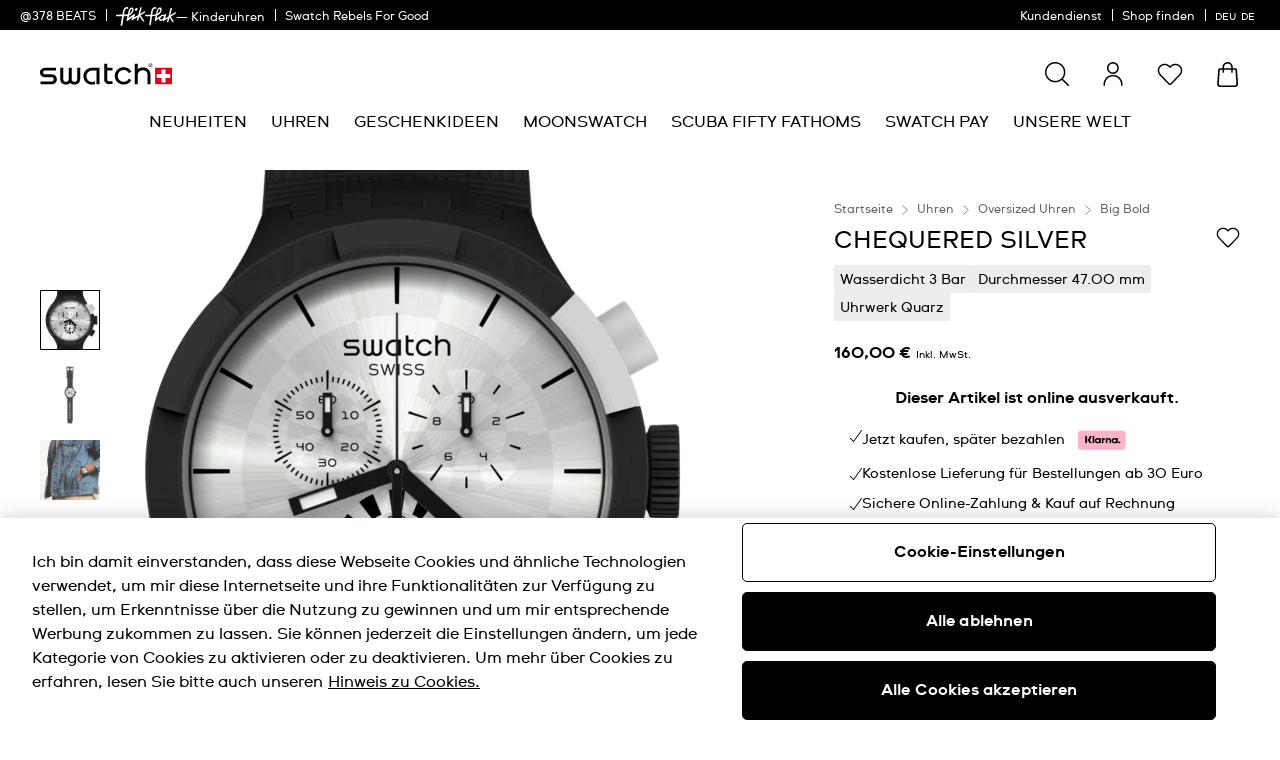

--- FILE ---
content_type: text/javascript; charset=utf-8
request_url: https://r.cquotient.com/recs/bdnv-swarp-EU/pdp-default-sf?callback=CQuotient._callback2&_device=mac&userId=&cookieId=bcmMQQvoi0LsRaRGQ86K0ZLiXT&emailId=&ccver=1.02&anchors=id%3A%3ASB02B404%7C%7Csku%3A%3A%7C%7Ctype%3A%3A%7C%7Calt_id%3A%3A&realm=BDNV&siteId=swarp-EU&instanceType=prd&v=v3.1.3&json=%7B%22userId%22%3A%22%22%2C%22cookieId%22%3A%22bcmMQQvoi0LsRaRGQ86K0ZLiXT%22%2C%22emailId%22%3A%22%22%2C%22ccver%22%3A%221.02%22%2C%22anchors%22%3A%5B%7B%22id%22%3A%22SB02B404%22%2C%22sku%22%3A%22%22%2C%22type%22%3A%22%22%2C%22alt_id%22%3A%22%22%7D%5D%2C%22realm%22%3A%22BDNV%22%2C%22siteId%22%3A%22swarp-EU%22%2C%22instanceType%22%3A%22prd%22%2C%22v%22%3A%22v3.1.3%22%7D
body_size: 786
content:
/**/ typeof CQuotient._callback2 === 'function' && CQuotient._callback2({"pdp-default-sf":{"displayMessage":"pdp-default-sf","recs":[{"id":"SO27E103","product_name":"YELLOWINJELLY","image_url":"http://static.swatch.com/images/product/SO27E103/sa200/SO27E103_sa200_er005.png","product_url":"https://www.swatch.com/yellowinjelly-so27e103/SO27E103.html"},{"id":"ACSUOB708B","product_name":"NEW GENT BLACK ST.STEEL FLEX STRAP SMALL","image_url":"http://static.swatch.com/images/product/ACSUOB708B/sa130/ACSUOB708B_sa130_er005.png","product_url":"https://www.swatch.com/new-gent-black-st-steel-flex-strap-small-acsuob708b/ACSUOB708B.html"},{"id":"SO29K401","product_name":"WHITE TRIP","image_url":"http://static.swatch.com/images/product/SO29K401/sa200/SO29K401_sa200_er005.png","product_url":"https://www.swatch.com/white-trip-so29k401/SO29K401.html"},{"id":"SO29N101","product_name":"SUNBRUSH SKY","image_url":"http://static.swatch.com/images/product/SO29N101/sa200/SO29N101_sa200_er005.png","product_url":"https://www.swatch.com/sunbrush-sky-so29n101/SO29N101.html"},{"id":"ACSO27B111","product_name":"BIG BOLD BLACK-TRANSP SILICONE STRAP","image_url":"http://static.swatch.com/images/product/ACSO27B111/sa130/ACSO27B111_sa130_er005.png","product_url":"https://www.swatch.com/big-bold-black-transp-silicone-strap-acso27b111/ACSO27B111.html"},{"id":"ACYVS441GC","product_name":"IRONY N-CHRONO ST.STEEL-BLACK PVD STRAP","image_url":"http://static.swatch.com/images/product/ACYVS441GC/sa130/ACYVS441GC_sa130_er005.png","product_url":"https://www.swatch.com/irony-n-chrono-st-steel-black-pvd-strap-acyvs441gc/ACYVS441GC.html"},{"id":"ACSUOB708A","product_name":"NEW GENT BLACK ST.STEEL FLEX STRAP LARGE","image_url":"http://static.swatch.com/images/product/ACSUOB708A/sa130/ACSUOB708A_sa130_er005.png","product_url":"https://www.swatch.com/new-gent-black-st-steel-flex-strap-large-acsuob708a/ACSUOB708A.html"},{"id":"SO29B103","product_name":"FREETID","image_url":"http://static.swatch.com/images/product/SO29B103/sa200/SO29B103_sa200_er005.png","product_url":"https://www.swatch.com/freetid-so29b103/SO29B103.html"},{"id":"ACLV115C","product_name":"LADY PURPLE SILICONE STRAP","image_url":"http://static.swatch.com/images/product/ACLV115C/sa130/ACLV115C_sa130_er005.png","product_url":"https://www.swatch.com/lady-purple-silicone-strap-aclv115c/ACLV115C.html"},{"id":"ACSUOC700","product_name":"NEW GENT BROWN SILICONE STRAP","image_url":"http://static.swatch.com/images/product/ACSUOC700/sa130/ACSUOC700_sa130_er005.png","product_url":"https://www.swatch.com/new-gent-brown-silicone-strap-acsuoc700/ACSUOC700.html"},{"id":"SO29K104-S06","product_name":"RANDOM GHOST","image_url":"http://static.swatch.com/images/product/SO29K104-S06/sa200/SO29K104-S06_sa200_er005.png","product_url":"https://www.swatch.com/random-ghost-so29k104-s06/SO29K104-S06.html"},{"id":"SES01RMB001","product_name":"THE EYES OF JACKIE","image_url":"http://static.swatch.com/images/product/SES01RMB001/sa200/SES01RMB001_sa200_er005.png","product_url":"https://www.swatch.com/the-eyes-of-jackie-ses01rmb001/SES01RMB001.html"}],"recoUUID":"24981023-7878-4d13-ac94-d166c277111f"}});

--- FILE ---
content_type: image/svg+xml
request_url: https://www.swatch.com/on/demandware.static/-/Library-Sites-swarp-global/default/dw1b03b925/images/social-icon/instagram_icon_website_neg.svg
body_size: 706
content:
<?xml version="1.0" encoding="utf-8"?>
<!-- Generator: Adobe Illustrator 28.1.0, SVG Export Plug-In . SVG Version: 6.00 Build 0)  -->
<svg version="1.1" id="Layer_1" xmlns="http://www.w3.org/2000/svg" xmlns:xlink="http://www.w3.org/1999/xlink" x="0px" y="0px"
	 viewBox="0 0 60 60" style="enable-background:new 0 0 60 60;" xml:space="preserve">
<style type="text/css">
	.st0{fill:#FFFFFF;}
</style>
<g>
	<path class="st0" d="M30,60C13.46,60,0,46.54,0,30S13.46,0,30,0s30,13.46,30,30S46.54,60,30,60z M30,2.24
		C14.7,2.24,2.24,14.7,2.24,30S14.7,57.76,30,57.76S57.76,45.3,57.76,30S45.3,2.24,30,2.24z"/>
	<path class="st0" d="M30,16.22c4.49,0,5.02,0.02,6.79,0.1c1.64,0.07,2.53,0.35,3.12,0.58c0.78,0.31,1.34,0.67,1.93,1.26
		c0.59,0.59,0.95,1.15,1.26,1.93c0.23,0.59,0.5,1.48,0.58,3.12c0.08,1.77,0.1,2.3,0.1,6.79c0,4.49-0.02,5.02-0.1,6.79
		c-0.07,1.64-0.35,2.53-0.58,3.12c-0.31,0.78-0.67,1.34-1.26,1.93c-0.59,0.59-1.15,0.95-1.93,1.26c-0.59,0.23-1.48,0.5-3.12,0.58
		c-1.77,0.08-2.3,0.1-6.79,0.1c-4.49,0-5.02-0.02-6.79-0.1c-1.64-0.07-2.53-0.35-3.12-0.58c-0.78-0.31-1.34-0.67-1.93-1.26
		c-0.59-0.59-0.95-1.15-1.26-1.93c-0.23-0.59-0.5-1.48-0.58-3.12c-0.08-1.77-0.1-2.3-0.1-6.79c0-4.49,0.02-5.02,0.1-6.79
		c0.07-1.64,0.35-2.53,0.58-3.12c0.31-0.78,0.67-1.34,1.26-1.93c0.59-0.59,1.15-0.95,1.93-1.26c0.59-0.23,1.48-0.5,3.12-0.58
		C24.98,16.24,25.51,16.22,30,16.22z M30,13.19c-4.57,0-5.14,0.02-6.93,0.1c-1.79,0.08-3.01,0.37-4.08,0.78
		c-1.11,0.43-2.04,1-2.98,1.94c-0.93,0.93-1.51,1.87-1.94,2.98c-0.42,1.07-0.7,2.29-0.78,4.08c-0.08,1.79-0.1,2.37-0.1,6.93
		c0,4.57,0.02,5.14,0.1,6.93c0.08,1.79,0.37,3.01,0.78,4.08c0.43,1.11,1,2.04,1.94,2.98c0.93,0.93,1.87,1.51,2.98,1.94
		c1.07,0.42,2.29,0.7,4.08,0.78c1.79,0.08,2.37,0.1,6.93,0.1c4.57,0,5.14-0.02,6.93-0.1c1.79-0.08,3.01-0.37,4.08-0.78
		c1.11-0.43,2.04-1,2.98-1.94c0.93-0.93,1.51-1.87,1.94-2.98c0.42-1.07,0.7-2.29,0.78-4.08c0.08-1.79,0.1-2.37,0.1-6.93
		c0-4.57-0.02-5.14-0.1-6.93c-0.08-1.79-0.37-3.01-0.78-4.08c-0.43-1.11-1-2.04-1.94-2.98c-0.93-0.93-1.87-1.51-2.98-1.94
		c-1.07-0.42-2.29-0.7-4.08-0.78C35.14,13.21,34.57,13.19,30,13.19z M30,21.37c-4.77,0-8.63,3.86-8.63,8.63s3.86,8.63,8.63,8.63
		s8.63-3.86,8.63-8.63S34.77,21.37,30,21.37z M30,35.6c-3.09,0-5.6-2.51-5.6-5.6c0-3.09,2.51-5.6,5.6-5.6c3.09,0,5.6,2.51,5.6,5.6
		C35.6,33.09,33.09,35.6,30,35.6z M38.97,19.01c-1.11,0-2.02,0.9-2.02,2.02s0.9,2.02,2.02,2.02c1.11,0,2.02-0.9,2.02-2.02
		S40.09,19.01,38.97,19.01z"/>
</g>
</svg>


--- FILE ---
content_type: text/javascript; charset=utf-8
request_url: https://p.cquotient.com/pebble?tla=bdnv-swarp-EU&activityType=viewProduct&callback=CQuotient._act_callback0&cookieId=bcmMQQvoi0LsRaRGQ86K0ZLiXT&userId=&emailId=&product=id%3A%3ASB02B404%7C%7Csku%3A%3A%7C%7Ctype%3A%3A%7C%7Calt_id%3A%3A&realm=BDNV&siteId=swarp-EU&instanceType=prd&locale=de_DE&referrer=&currentLocation=https%3A%2F%2Fwww.swatch.com%2Fde-de%2Fchequered-silver-sb02b404%2FSB02B404.html&ls=true&_=1768464300213&v=v3.1.3&fbPixelId=__UNKNOWN__&json=%7B%22cookieId%22%3A%22bcmMQQvoi0LsRaRGQ86K0ZLiXT%22%2C%22userId%22%3A%22%22%2C%22emailId%22%3A%22%22%2C%22product%22%3A%7B%22id%22%3A%22SB02B404%22%2C%22sku%22%3A%22%22%2C%22type%22%3A%22%22%2C%22alt_id%22%3A%22%22%7D%2C%22realm%22%3A%22BDNV%22%2C%22siteId%22%3A%22swarp-EU%22%2C%22instanceType%22%3A%22prd%22%2C%22locale%22%3A%22de_DE%22%2C%22referrer%22%3A%22%22%2C%22currentLocation%22%3A%22https%3A%2F%2Fwww.swatch.com%2Fde-de%2Fchequered-silver-sb02b404%2FSB02B404.html%22%2C%22ls%22%3Atrue%2C%22_%22%3A1768464300213%2C%22v%22%3A%22v3.1.3%22%2C%22fbPixelId%22%3A%22__UNKNOWN__%22%7D
body_size: 370
content:
/**/ typeof CQuotient._act_callback0 === 'function' && CQuotient._act_callback0([{"k":"__cq_uuid","v":"bcmMQQvoi0LsRaRGQ86K0ZLiXT","m":34128000},{"k":"__cq_bc","v":"%7B%22bdnv-swarp-EU%22%3A%5B%7B%22id%22%3A%22SB02B404%22%7D%5D%7D","m":2592000},{"k":"__cq_seg","v":"0~0.00!1~0.00!2~0.00!3~0.00!4~0.00!5~0.00!6~0.00!7~0.00!8~0.00!9~0.00","m":2592000}]);

--- FILE ---
content_type: text/javascript; charset=utf-8
request_url: https://r.cquotient.com/recs/bdnv-swarp-EU/pdp-personalized?callback=CQuotient._callback1&_device=mac&userId=&cookieId=bcmMQQvoi0LsRaRGQ86K0ZLiXT&emailId=&anchors=id%3A%3ASB02B404%7C%7Csku%3A%3A%7C%7Ctype%3A%3A%7C%7Calt_id%3A%3A&slotId=pdp-last-viewed&slotConfigId=pdp-personalized&slotConfigTemplate=slots%2Frecommendation%2FpdpProducts.isml&ccver=1.03&realm=BDNV&siteId=swarp-EU&instanceType=prd&v=v3.1.3&json=%7B%22userId%22%3A%22%22%2C%22cookieId%22%3A%22bcmMQQvoi0LsRaRGQ86K0ZLiXT%22%2C%22emailId%22%3A%22%22%2C%22anchors%22%3A%5B%7B%22id%22%3A%22SB02B404%22%2C%22sku%22%3A%22%22%2C%22type%22%3A%22%22%2C%22alt_id%22%3A%22%22%7D%5D%2C%22slotId%22%3A%22pdp-last-viewed%22%2C%22slotConfigId%22%3A%22pdp-personalized%22%2C%22slotConfigTemplate%22%3A%22slots%2Frecommendation%2FpdpProducts.isml%22%2C%22ccver%22%3A%221.03%22%2C%22realm%22%3A%22BDNV%22%2C%22siteId%22%3A%22swarp-EU%22%2C%22instanceType%22%3A%22prd%22%2C%22v%22%3A%22v3.1.3%22%7D
body_size: 802
content:
/**/ typeof CQuotient._callback1 === 'function' && CQuotient._callback1({"pdp-personalized":{"displayMessage":"pdp-personalized","recs":[{"id":"SB03B107","product_name":"NIGHT TRIP","image_url":"http://static.swatch.com/images/product/SB03B107/sa200/SB03B107_sa200_er005.png","product_url":"https://www.swatch.com/night-trip-sb03b107/SB03B107.html"},{"id":"SB02B402","product_name":"CHECKPOINT RED","image_url":"http://static.swatch.com/images/product/SB02B402/sa200/SB02B402_sa200_er005.png","product_url":"https://www.swatch.com/checkpoint-red-sb02b402/SB02B402.html"},{"id":"SB05K103","product_name":"THE PILGRIM - TREAD ON IT","image_url":"http://static.swatch.com/images/product/SB05K103/sa200/SB05K103_sa200_er005.png","product_url":"https://www.swatch.com/the-pilgrim-tread-on-it-sb05k103/SB05K103.html"},{"id":"SB02B104","product_name":"SWATCH NEON SEPPIA","image_url":"http://static.swatch.com/images/product/SB02B104/sa200/SB02B104_sa200_er005.png","product_url":"https://www.swatch.com/swatch-neon-seppia-sb02b104/SB02B104.html"},{"id":"SB03N103","product_name":"WHICE","image_url":"http://static.swatch.com/images/product/SB03N103/sa200/SB03N103_sa200_er005.png","product_url":"https://www.swatch.com/whice-sb03n103/SB03N103.html"},{"id":"SB05K105","product_name":"G-TURN","image_url":"http://static.swatch.com/images/product/SB05K105/sa200/SB05K105_sa200_er005.png","product_url":"https://www.swatch.com/g-turn-sb05k105/SB05K105.html"},{"id":"SB03G107","product_name":"FALL-IAGE","image_url":"http://static.swatch.com/images/product/SB03G107/sa200/SB03G107_sa200_er005.png","product_url":"https://www.swatch.com/fall-iage-sb03g107/SB03G107.html"},{"id":"SB07S114","product_name":"ORANGE IN THE WORKS","image_url":"http://static.swatch.com/images/product/SB07S114/sa200/SB07S114_sa200_er005.png","product_url":"https://www.swatch.com/orange-in-the-works-sb07s114/SB07S114.html"},{"id":"SB02K100","product_name":"SWATCH NEON JELLY","image_url":"http://static.swatch.com/images/product/SB02K100/sa200/SB02K100_sa200_er005.png","product_url":"https://www.swatch.com/swatch-neon-jelly-sb02k100/SB02K100.html"},{"id":"SB06N102","product_name":"SWATCH NEON PARTY TO THE MAX","image_url":"http://static.swatch.com/images/product/SB06N102/sa200/SB06N102_sa200_er005.png","product_url":"https://www.swatch.com/swatch-neon-party-to-the-max-sb06n102/SB06N102.html"},{"id":"SO27E101","product_name":"BLACKINJELLY","image_url":"http://static.swatch.com/images/product/SO27E101/sa200/SO27E101_sa200_er005.png","product_url":"https://www.swatch.com/blackinjelly-so27e101/SO27E101.html"},{"id":"SB01K400","product_name":"SWATCH NEON HIELO","image_url":"http://static.swatch.com/images/product/SB01K400/sa200/SB01K400_sa200_er005.png","product_url":"https://www.swatch.com/swatch-neon-hielo-sb01k400/SB01K400.html"},{"id":"SB01Z101","product_name":"GOKU X SWATCH","image_url":"http://static.swatch.com/images/product/SB01Z101/sa200/SB01Z101_sa200_er005.png","product_url":"https://www.swatch.com/goku-x-swatch-sb01z101/SB01Z101.html"},{"id":"SB03M104","product_name":"ORACK","image_url":"http://static.swatch.com/images/product/SB03M104/sa200/SB03M104_sa200_er005.png","product_url":"https://www.swatch.com/orack-sb03m104/SB03M104.html"},{"id":"SO27Z109","product_name":"OX ROCKS 2021!","image_url":"http://static.swatch.com/images/product/SO27Z109/sa200/SO27Z109_sa200_er005.png","product_url":"https://www.swatch.com/ox-rocks-2021-so27z109/SO27Z109.html"},{"id":"SB03Z104","product_name":"IT'S A PLEASURE","image_url":"http://static.swatch.com/images/product/SB03Z104/sa200/SB03Z104_sa200_er005.png","product_url":"https://www.swatch.com/it-s-a-pleasure-sb03z104/SB03Z104.html"}],"recoUUID":"58c57800-a791-40cb-9ae7-cc5a503d9ec5"}});